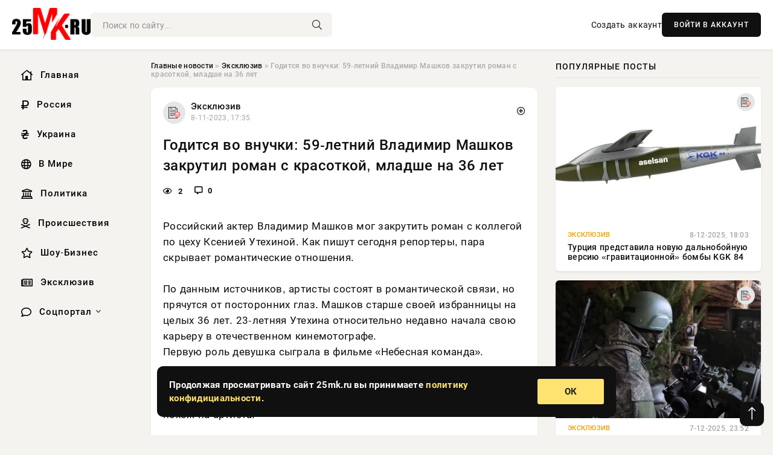

--- FILE ---
content_type: text/html; charset=utf-8
request_url: https://25mk.ru/exclusive/105242-goditsja-vo-vnuchki-59-letnij-vladimir-mashkov-zakrutil-roman-s-krasotkoj-mladshe-na-36-let.html
body_size: 13545
content:
<!DOCTYPE html>
<html lang="ru">
   <head>
   <title>Годится во внучки: 59-летний Владимир Машков закрутил роман с красоткой, младше на 36 лет » Информационно-аналитический портал «25MK.RU»</title>
<meta charset="utf-8">
<meta name="description" content="Российский актер Владимир Машков мог закрутить роман с коллегой по цеху Ксенией Утехиной. Как пишут сегодня репортеры, пара скрывает романтические отношения.По данным источников, артисты состоят">
<meta name="keywords" content="летняя, Владимир, Машков, закрутить, роман, коллегой, Ксенией, Утехиной, пишут, сегодня, репортеры, скрывает, романтические, актер, отношения, источников, артисты, состоят, романтической, связи">
<link rel="canonical" href="https://25mk.ru/exclusive/105242-goditsja-vo-vnuchki-59-letnij-vladimir-mashkov-zakrutil-roman-s-krasotkoj-mladshe-na-36-let.html">
<link rel="alternate" type="application/rss+xml" title="Информационно-аналитический портал «25MK.RU» RSS" href="https://25mk.ru/rss.xml">
<link rel="preconnect" href="https://25mk.ru/" fetchpriority="high">
<meta property="twitter:card" content="summary">
<meta property="twitter:title" content="Годится во внучки: 59-летний Владимир Машков закрутил роман с красоткой, младше на 36 лет » Информационно-аналитический портал «25MK.RU»">
<meta property="twitter:url" content="https://25mk.ru/exclusive/105242-goditsja-vo-vnuchki-59-letnij-vladimir-mashkov-zakrutil-roman-s-krasotkoj-mladshe-na-36-let.html">
<meta property="twitter:description" content="Российский актер Владимир Машков мог закрутить роман с коллегой по цеху Ксенией Утехиной. Как пишут сегодня репортеры, пара скрывает романтические отношения. По данным источников, артисты состоят в романтической связи, но прячутся от посторонних глаз. Машков старше своей избранницы на целых 36 лет.">
<meta property="og:type" content="article">
<meta property="og:site_name" content="Информационно-аналитический портал «25MK.RU»">
<meta property="og:title" content="Годится во внучки: 59-летний Владимир Машков закрутил роман с красоткой, младше на 36 лет » Информационно-аналитический портал «25MK.RU»">
<meta property="og:url" content="https://25mk.ru/exclusive/105242-goditsja-vo-vnuchki-59-letnij-vladimir-mashkov-zakrutil-roman-s-krasotkoj-mladshe-na-36-let.html">
<meta property="og:description" content="Российский актер Владимир Машков мог закрутить роман с коллегой по цеху Ксенией Утехиной. Как пишут сегодня репортеры, пара скрывает романтические отношения. По данным источников, артисты состоят в романтической связи, но прячутся от посторонних глаз. Машков старше своей избранницы на целых 36 лет.">

<script src="/engine/classes/min/index.php?g=general&amp;v=shk30"></script>
<script src="/engine/classes/min/index.php?f=engine/classes/js/jqueryui.js,engine/classes/js/dle_js.js&amp;v=shk30" defer></script>
<script type="application/ld+json">{"@context":"https://schema.org","@graph":[{"@type":"NewsArticle","@context":"https://schema.org/","publisher":{"@type":"Organization","name":"Информационно аналитический портал «25MK.RU»","logo":{"@type":"ImageObject","url":""}},"name":"Годится во внучки: 59-летний Владимир Машков закрутил роман с красоткой, младше на 36 лет","headline":"Годится во внучки: 59-летний Владимир Машков закрутил роман с красоткой, младше на 36 лет","mainEntityOfPage":{"@type":"WebPage","@id":"https://25mk.ru/exclusive/105242-goditsja-vo-vnuchki-59-letnij-vladimir-mashkov-zakrutil-roman-s-krasotkoj-mladshe-na-36-let.html"},"datePublished":"2023-11-08T17:35:19+03:00","author":{"@type":"Person","name":"Владислав Вислоцкий","url":"https://25mk.ru/user/%D0%92%D0%BB%D0%B0%D0%B4%D0%B8%D1%81%D0%BB%D0%B0%D0%B2+%D0%92%D0%B8%D1%81%D0%BB%D0%BE%D1%86%D0%BA%D0%B8%D0%B9/"},"description":"Российский актер Владимир Машков мог закрутить роман с коллегой по цеху Ксенией Утехиной. Как пишут сегодня репортеры, пара скрывает романтические отношения. По данным источников, артисты состоят в романтической связи, но прячутся от посторонних глаз. Машков старше своей избранницы на целых 36 лет."},{"@type":"BreadcrumbList","@context":"https://schema.org/","itemListElement":[{"@type":"ListItem","position":1,"item":{"@id":"https://25mk.ru/","name":"Главные новости"}},{"@type":"ListItem","position":2,"item":{"@id":"https://25mk.ru/exclusive/","name":"Эксклюзив"}},{"@type":"ListItem","position":3,"item":{"@id":"https://25mk.ru/exclusive/105242-goditsja-vo-vnuchki-59-letnij-vladimir-mashkov-zakrutil-roman-s-krasotkoj-mladshe-na-36-let.html","name":"Годится во внучки: 59-летний Владимир Машков закрутил роман с красоткой, младше на 36 лет"}}]}]}</script> 
      <meta name="viewport" content="width=device-width, initial-scale=1.0" />
      <meta name="msapplication-TileColor" content="#e6e6e6">   
      <meta name="theme-color" content="#101010"> 
      <link rel="preload" href="/templates/Default/css/common.css" as="style">
      <link rel="preload" href="/templates/Default/css/styles.css" as="style">
      <link rel="preload" href="/templates/Default/css/engine.css" as="style">
      <link rel="preload" href="/templates/Default/css/fontawesome.css" as="style">
      <link rel="preload" href="/templates/Default/webfonts/manrope-400.woff2" as="font" type="font/woff2" crossorigin>
      <link rel="preload" href="/templates/Default/webfonts/manrope-600.woff2" as="font" type="font/woff2" crossorigin>
      <link rel="preload" href="/templates/Default/webfonts/manrope-700.woff2" as="font" type="font/woff2" crossorigin>
      <link rel="preload" href="/templates/Default/webfonts/fa-light-300.woff2" as="font" type="font/woff2" crossorigin>
      <link href="/templates/Default/css/common.css" type="text/css" rel="stylesheet" />
      <link href="/templates/Default/css/styles.css" type="text/css" rel="stylesheet" />
      <link href="/templates/Default/css/engine.css" type="text/css" rel="stylesheet" /> 
      <link href="/templates/Default/css/fontawesome.css" type="text/css" rel="stylesheet" />
      <link rel="apple-touch-icon" sizes="256x256" href="/templates/Default/favicons/256x256.png">
      <link rel="apple-touch-icon" sizes="192x192" href="/templates/Default/favicons/192x192.png">
      <link rel="apple-touch-icon" sizes="180x180" href="/templates/Default/favicons/180x180.png">
      <link rel="apple-touch-icon" sizes="167x167" href="/templates/Default/favicons/167x167.png">
      <link rel="apple-touch-icon" sizes="152x152" href="/templates/Default/favicons/152x152.png">
      <link rel="apple-touch-icon" sizes="120x120" href="/templates/Default/favicons/120x120.png">
      <link rel="icon" type="image/png" href="/templates/Default/favicons/favicon.png">
      	<!-- Yandex.RTB -->
	<script>window.yaContextCb=window.yaContextCb||[]</script>
	<script src="https://yandex.ru/ads/system/context.js" async></script>
   </head>
   <body>
      <div class="wrapper">
         <div class="wrapper-container wrapper-main">

            <header class="header d-flex ai-center vw100">
               <a href="/" class="logo" title="Информационно-аналитический портал «25MK.RU»"><img src="/templates/Default/dleimages/logo.png" alt="Информационно-аналитический портал «25MK.RU»"></a>
               <div class="header__search search-block flex-grow-1">
                  <form id="quicksearch" method="post">
                     <input type="hidden" name="do" value="search">
                     <input type="hidden" name="subaction" value="search">
                     <input class="search-block__input" id="story" name="story" placeholder="Поиск по сайту..." type="text" autocomplete="off">
                     <button class="search-block__btn" type="submit"><span class="fal fa-search"></span></button>
                  </form>
               </div>
               

               
               <a href="/?do=register" class="header__link">Создать аккаунт</a>
               <button class="header__btn-login js-show-login">ВОЙТИ В АККАУНТ</button>
               

               <button class="header__btn-menu d-none js-show-mobile-menu"><span class="fal fa-bars"></span></button>
            </header>

            <div class="content">
               <div class="cols">

                  <!-- MENU START -->
                  <aside class="col-side">
                     <ul class="side-nav js-this-in-mobile-menu">
                        <li><a href="/"><i class="far fa-home-lg"></i> Главная</a></li>
                        <li><a href="/russia/"><i class="far fa-ruble-sign"></i> Россия</a></li>
                        <li><a href="/ukraine/"><i class="far fa-hryvnia"></i> Украина</a></li>
                        <li><a href="/world/"><i class="far fa-globe"></i> В Мире</a></li>
                        <li><a href="/policy/"><i class="far fa-landmark"></i> Политика</a></li>
                        <li><a href="/incidents/"><i class="far fa-skull-crossbones"></i> Происшествия</a></li>
                        <li><a href="/show-business/"><i class="far fa-star"></i> Шоу-Бизнес</a></li>
                        <li><a href="/exclusive/"><i class="far fa-newspaper"></i> Эксклюзив</a></li>
                        <li class="submenu"><a href="/social/"><i class="far fa-comment"></i> Соцпортал</a>
                           <ul class="nav__list side-nav" style="position: unset !important">
                              <li class="nav__list-hidden"><a href="/social/goroskop/"><i class="far fa-planet-ringed"></i> Гороскопы</a></li>
                              <li class="nav__list-hidden"><a href="/social/primeti/"><i class="far fa-map-signs"></i> Приметы</a></li>
                              <li class="nav__list-hidden"><a href="/social/ezoterika/"><i class="far fa-sparkles"></i> Эзотерика</a></li>
                              <li class="nav__list-hidden"><a href="/social/prazdniki/"><i class="far fa-gift"></i> Праздники</a></li>
                              <li class="nav__list-hidden"><a href="/social/zdorove/"><i class="far fa-heart"></i> Здоровье</a></li>
                              <li class="nav__list-hidden"><a href="/social/psihologiya/"><i class="far fa-head-side-brain"></i> Психология</a></li>
                              <li class="nav__list-hidden"><a href="/social/dlya-zhenshchin/"><i class="far fa-venus-double"></i> Для женщин</a></li>
                              <li class="nav__list-hidden"><a href="/social/sad-ogorod/"><i class="far fa-seedling"></i> Сад-огород</a></li>
                           </ul>
                        </li>
                     </ul>
                  </aside>
                  <!-- MENU END -->
                  
                  <main class="col-main">
                    
                         
                        <div class="speedbar"><div class="over"><a href="https://25mk.ru/">Главные новости</a>  »  <a href="https://25mk.ru/exclusive/">Эксклюзив</a>  »  Годится во внучки: 59-летний Владимир Машков закрутил роман с красоткой, младше на 36 лет</div></div>
                        

                     <div class="content-block d-grid" id="content-block">
                        

                        
                        <div class="short">
	<div class="info-block">
	   <div class="info-body">
		  <a href="https://25mk.ru/exclusive/" class="info-img" title="Эксклюзив"><img src="/uploads/icons/exclusive.png" alt="Эксклюзив"></a>
		  <div class="info-title"><a href="https://25mk.ru/exclusive/" class="author_name">Эксклюзив</a></div>
		  <div class="info-meta">
			 <time datetime="8-11-2023, 17:35" class="ago" title="8-11-2023, 17:35">8-11-2023, 17:35</time>
			 
		  </div>
	   </div>
        <div class="dosuga-post-head-mark">    
            <a href="#" class="js-show-login" title="Сохранить"><i class="far fa-plus-circle"></i></a>
                    
		</div> 
	</div>
	<div class="yz_short_body">
	   <h1 class="dn-short-t">Годится во внучки: 59-летний Владимир Машков закрутил роман с красоткой, младше на 36 лет</h1>
	   <div class="content_top_met">
	   	  <div class="f_eye"><i class="far fa-eye"></i> 2</div>
		  <a id="dle-comm-link" href="#comment">
			 <div class="f_link"><i class="far fa-comment-alt"></i> 0</div>
		  </a>
		  <div class="f_info">
		  </div>
	   </div>
	   <div class="page__text full-text clearfix">
	   	  <div style="margin-bottom: 20px">
		 	 
		  </div>
		  Российский актер Владимир Машков мог закрутить роман с коллегой по цеху Ксенией Утехиной. Как пишут сегодня репортеры, пара скрывает романтические отношения.<br><br>По данным источников, артисты состоят в романтической связи, но прячутся от посторонних глаз. Машков старше своей избранницы на целых 36 лет. 23-летняя Утехина относительно недавно начала свою карьеру в отечественном кинемотографе.<br>Первую роль девушка сыграла в фильме «Небесная команда».<br><br>Актеры не комментируют эту информацию. Актриса часто выкладывает в социальных сетях фото с мужчиной, который вовсе не похож на артиста.
		  <div style="margin-top: 20px">
		  	
		  </div>
	   </div>
	</div>
	<div class="page__tags d-flex">
	   
	</div>
	<div class="content_like">
	   <div class="df_like">
		  <a href="#" onclick="doRate('plus', '105242'); return false;" >
		  <i title="Мне нравится" class="far fa-thumbs-up"></i> <span><span data-likes-id="105242">0</span></span>
		  </a>
	   </div>
	   <div class="df_dlike">
		  <a href="#" onclick="doRate('minus', '105242'); return false;" >
		  <i title="Мне не нравится" class="far fa-thumbs-down"></i> <span><span data-dislikes-id="105242">0</span></span>
		  </a>
	   </div>
	</div>
	<div class="content_footer">
	   <script src="https://yastatic.net/share2/share.js"></script>
	   <div class="ya-share2" data-curtain data-shape="round" data-color-scheme="whiteblack" data-services="vkontakte,odnoklassniki,telegram,whatsapp"></div>
	   <div class="f_info">
		  <a href="javascript:AddComplaint('105242', 'news')"> 
		  <div class="more_jaloba">
			 <svg fill="none" width="15" height="15" stroke="currentColor" stroke-width="1.5" viewBox="0 0 24 24" xmlns="http://www.w3.org/2000/svg" aria-hidden="true">
				<path stroke-linecap="round" stroke-linejoin="round" d="M12 9v3.75m9-.75a9 9 0 11-18 0 9 9 0 0118 0zm-9 3.75h.008v.008H12v-.008z"></path>
			 </svg>
			 ЖАЛОБА
		  </div>
		  </a>
	   </div>
	</div>
 </div>
 <div class="page__comments sect__header">
	<div class="page__comments-header">
		<div class="page__comments-title">0 комментариев</div>
		<div class="page__comments-info">
			<span class="fal fa-exclamation-circle"></span>
			Обсудим?
		</div>
	
	</div>
	<!--dleaddcomments-->
	<!--dlecomments-->
 </div>
 <section class="sect">
	<div class="sect__header sect__title" style="font-weight: 500; font-size: 24px;">Смотрите также:</div>
	<div class="sect__content d-grid">
	   <div class="popular grid-item">
   <div class="popular__img img-responsive">
      <img loading="lazy" src="/templates/Default/dleimages/no_image.jpg" alt="Актер Машков выразил презрение к уехавшим за рубеж артистам России">
      <div class="item__category pi-center"><img src="/uploads/icons/exclusive.png"></div> 
   </div>
   <div class="meta_block">
      <div class="meta_block_cat">Эксклюзив</div>
      <time class="meta_block_date" datetime="20-08-2023, 13:10">20-08-2023, 13:10</time>   
   </div>
   <div class="popular__desc">
      <a class="popular__title expand-link" href="https://25mk.ru/exclusive/91886-akter-mashkov-vyrazil-prezrenie-k-uehavshim-za-rubezh-artistam-rossii.html">Актер Машков выразил презрение к уехавшим за рубеж артистам России</a>
   </div>
 </div><div class="popular grid-item">
   <div class="popular__img img-responsive">
      <img loading="lazy" src="/uploads/posts/2022-08/1660801213-1mashkov-jut.jpg" alt="Машков не нашёл слов после обидного заявления дочери в свой адрес">
      <div class="item__category pi-center"><img src="/uploads/icons/exclusive.png"></div> 
   </div>
   <div class="meta_block">
      <div class="meta_block_cat">Эксклюзив</div>
      <time class="meta_block_date" datetime="18-08-2022, 08:40">18-08-2022, 08:40</time>   
   </div>
   <div class="popular__desc">
      <a class="popular__title expand-link" href="https://25mk.ru/exclusive/26657-mashkov-ne-nashel-slov-posle-obidnogo-zajavlenija-docheri-v-svoj-adres.html">Машков не нашёл слов после обидного заявления дочери в свой адрес</a>
   </div>
 </div><div class="popular grid-item">
   <div class="popular__img img-responsive">
      <img loading="lazy" src="/uploads/posts/2022-11/1668426729-126-p-alena-vodonaeva-26.jpg" alt="Актер Владимир Машков посетил военный госпиталь в Екатеринбурге">
      <div class="item__category pi-center"><img src="/uploads/icons/exclusive.png"></div> 
   </div>
   <div class="meta_block">
      <div class="meta_block_cat">Эксклюзив</div>
      <time class="meta_block_date" datetime="14-11-2022, 14:52">14-11-2022, 14:52</time>   
   </div>
   <div class="popular__desc">
      <a class="popular__title expand-link" href="https://25mk.ru/exclusive/42823-akter-vladimir-mashkov-posetil-voennyj-gospital-v-ekaterinburge.html">Актер Владимир Машков посетил военный госпиталь в Екатеринбурге</a>
   </div>
 </div><div class="popular grid-item">
   <div class="popular__img img-responsive">
      <img loading="lazy" src="/uploads/posts/2022-08/1660918958-11.jpg" alt="Владимир Машков резко высказался в адрес уезжающих из страны граждан">
      <div class="item__category pi-center"><img src="/uploads/icons/exclusive.png"></div> 
   </div>
   <div class="meta_block">
      <div class="meta_block_cat">Эксклюзив</div>
      <time class="meta_block_date" datetime="19-08-2022, 17:22">19-08-2022, 17:22</time>   
   </div>
   <div class="popular__desc">
      <a class="popular__title expand-link" href="https://25mk.ru/exclusive/26982-vladimir-mashkov-rezko-vyskazalsja-v-adres-uezzhajuschih-iz-strany-grazhdan.html">Владимир Машков резко высказался в адрес уезжающих из страны граждан</a>
   </div>
 </div><div class="popular grid-item">
   <div class="popular__img img-responsive">
      <img loading="lazy" src="/uploads/posts/2022-11/thumbs/1668442833-11.jpg" alt="Владимир Машков посетил ресторан возле Ельцин Центра">
      <div class="item__category pi-center"><img src="/uploads/icons/exclusive.png"></div> 
   </div>
   <div class="meta_block">
      <div class="meta_block_cat">Эксклюзив</div>
      <time class="meta_block_date" datetime="14-11-2022, 19:20">14-11-2022, 19:20</time>   
   </div>
   <div class="popular__desc">
      <a class="popular__title expand-link" href="https://25mk.ru/exclusive/42873-vladimir-mashkov-posetil-restoran-vozle-elcin-centra.html">Владимир Машков посетил ресторан возле Ельцин Центра</a>
   </div>
 </div><div class="popular grid-item">
   <div class="popular__img img-responsive">
      <img loading="lazy" src="/uploads/posts/2022-09/1663141841-11.jpg" alt="Машков не смог оценить новую киноработу дочери">
      <div class="item__category pi-center"><img src="/uploads/icons/exclusive.png"></div> 
   </div>
   <div class="meta_block">
      <div class="meta_block_cat">Эксклюзив</div>
      <time class="meta_block_date" datetime="14-09-2022, 10:50">14-09-2022, 10:50</time>   
   </div>
   <div class="popular__desc">
      <a class="popular__title expand-link" href="https://25mk.ru/exclusive/31812-mashkov-ne-smog-ocenit-novuju-kinorabotu-docheri.html">Машков не смог оценить новую киноработу дочери</a>
   </div>
 </div><div class="popular grid-item">
   <div class="popular__img img-responsive">
      <img loading="lazy" src="/uploads/posts/2023-04/1681368637-1skrinshot-26-03-2023-170622.jpg" alt="Машков рассказал о подарке Табакова, который тот передал ему незадолго до смерти">
      <div class="item__category pi-center"><img src="/uploads/icons/exclusive.png"></div> 
   </div>
   <div class="meta_block">
      <div class="meta_block_cat">Эксклюзив</div>
      <time class="meta_block_date" datetime="13-04-2023, 09:50">13-04-2023, 09:50</time>   
   </div>
   <div class="popular__desc">
      <a class="popular__title expand-link" href="https://25mk.ru/exclusive/66414-mashkov-rasskazal-o-podarke-tabakova-kotoryj-tot-peredal-emu-nezadolgo-do-smerti.html">Машков рассказал о подарке Табакова, который тот передал ему незадолго до смерти</a>
   </div>
 </div><div class="popular grid-item">
   <div class="popular__img img-responsive">
      <img loading="lazy" src="/uploads/posts/2022-09/1663959080-1mashkov-jut.jpg" alt="Машков сравнил с адом жизнь в охваченном боевыми действиями Донбассе">
      <div class="item__category pi-center"><img src="/uploads/icons/exclusive.png"></div> 
   </div>
   <div class="meta_block">
      <div class="meta_block_cat">Эксклюзив</div>
      <time class="meta_block_date" datetime="23-09-2022, 21:51">23-09-2022, 21:51</time>   
   </div>
   <div class="popular__desc">
      <a class="popular__title expand-link" href="https://25mk.ru/exclusive/33585-mashkov-sravnil-s-adom-zhizn-v-ohvachennom-boevymi-dejstvijami-donbasse.html">Машков сравнил с адом жизнь в охваченном боевыми действиями Донбассе</a>
   </div>
 </div><div class="popular grid-item">
   <div class="popular__img img-responsive">
      <img loading="lazy" src="/uploads/posts/2023-04/thumbs/1681380072-11280.jpg" alt="Машков рассказал, каким людям не подходит актерская профессия">
      <div class="item__category pi-center"><img src="/uploads/icons/exclusive.png"></div> 
   </div>
   <div class="meta_block">
      <div class="meta_block_cat">Эксклюзив</div>
      <time class="meta_block_date" datetime="13-04-2023, 13:01">13-04-2023, 13:01</time>   
   </div>
   <div class="popular__desc">
      <a class="popular__title expand-link" href="https://25mk.ru/exclusive/66454-mashkov-rasskazal-kakim-ljudjam-ne-podhodit-akterskaja-professija.html">Машков рассказал, каким людям не подходит актерская профессия</a>
   </div>
 </div><div class="popular grid-item">
   <div class="popular__img img-responsive">
      <img loading="lazy" src="/uploads/posts/2022-08/1660918880-1mashkov-jut.jpg" alt="Машков: &quot;Желающий стать актёром сначала должен посмотреть на себя в зеркало&quot;">
      <div class="item__category pi-center"><img src="/uploads/icons/exclusive.png"></div> 
   </div>
   <div class="meta_block">
      <div class="meta_block_cat">Эксклюзив</div>
      <time class="meta_block_date" datetime="19-08-2022, 17:21">19-08-2022, 17:21</time>   
   </div>
   <div class="popular__desc">
      <a class="popular__title expand-link" href="https://25mk.ru/exclusive/26976-mashkov-zhelajuschij-stat-akterom-snachala-dolzhen-posmotret-na-sebja-v-zerkalo.html">Машков: &quot;Желающий стать актёром сначала должен посмотреть на себя в зеркало&quot;</a>
   </div>
 </div><div class="popular grid-item">
   <div class="popular__img img-responsive">
      <img loading="lazy" src="/uploads/posts/2022-08/thumbs/1660939831-10f7f163147b8c6d75e83eb8a4.jpg" alt="Машков раскрыл подробности о «подвальной» жизни Табакова">
      <div class="item__category pi-center"><img src="/uploads/icons/exclusive.png"></div> 
   </div>
   <div class="meta_block">
      <div class="meta_block_cat">Эксклюзив</div>
      <time class="meta_block_date" datetime="19-08-2022, 23:10">19-08-2022, 23:10</time>   
   </div>
   <div class="popular__desc">
      <a class="popular__title expand-link" href="https://25mk.ru/exclusive/27041-mashkov-raskryl-podrobnosti-o-podvalnoj-zhizni-tabakova.html">Машков раскрыл подробности о «подвальной» жизни Табакова</a>
   </div>
 </div><div class="popular grid-item">
   <div class="popular__img img-responsive">
      <img loading="lazy" src="/uploads/posts/2022-08/1661251213-11.jpg" alt="Стали известны подробности отношений Владимира Машкова с дочерью">
      <div class="item__category pi-center"><img src="/uploads/icons/exclusive.png"></div> 
   </div>
   <div class="meta_block">
      <div class="meta_block_cat">Эксклюзив</div>
      <time class="meta_block_date" datetime="23-08-2022, 13:40">23-08-2022, 13:40</time>   
   </div>
   <div class="popular__desc">
      <a class="popular__title expand-link" href="https://25mk.ru/exclusive/27675-stali-izvestny-podrobnosti-otnoshenij-vladimira-mashkova-s-docherju.html">Стали известны подробности отношений Владимира Машкова с дочерью</a>
   </div>
 </div>
	</div>
 </section>

                        

                     </div>
                  </main>

                  <aside class="col-side">

                     <div class="side-block">
                        <div class="side-block__title">Популярные посты</div>
                        <div class="side-block__content">
                        <div class="popular grid-item">
   <div class="popular__img img-responsive">
      <img loading="lazy" src="/uploads/posts/2025-12/thumbs/1765209690-11765200723-11.webp" alt="Турция представила новую дальнобойную версию «гравитационной» бомбы KGK 84">
      <div class="item__category pi-center"><img src="/uploads/icons/exclusive.png"></div> 
   </div>
   <div class="meta_block">
      <div class="meta_block_cat">Эксклюзив</div>
      <time class="meta_block_date" datetime="8-12-2025, 18:03">8-12-2025, 18:03</time>   
   </div>
   <div class="popular__desc">
      <a class="popular__title expand-link" href="https://25mk.ru/exclusive/140170-turcija-predstavila-novuju-dalnobojnuju-versiju-gravitacionnoj-bomby-kgk-84.html">Турция представила новую дальнобойную версию «гравитационной» бомбы KGK 84</a>
   </div>
 </div><div class="popular grid-item">
   <div class="popular__img img-responsive">
      <img loading="lazy" src="/uploads/posts/2025-12/thumbs/1765142501-11765111387-1dff94fdc-d690-4f3e-966f-fd46ae2919dd.webp" alt="Перекрывающее выход из Мирнограда село Ровное перешло под контроль ВС РФ">
      <div class="item__category pi-center"><img src="/uploads/icons/exclusive.png"></div> 
   </div>
   <div class="meta_block">
      <div class="meta_block_cat">Эксклюзив</div>
      <time class="meta_block_date" datetime="7-12-2025, 23:52">7-12-2025, 23:52</time>   
   </div>
   <div class="popular__desc">
      <a class="popular__title expand-link" href="https://25mk.ru/exclusive/140059-perekryvajuschee-vyhod-iz-mirnograda-selo-rovnoe-pereshlo-pod-kontrol-vs-rf.html">Перекрывающее выход из Мирнограда село Ровное перешло под контроль ВС РФ</a>
   </div>
 </div><div class="popular grid-item">
   <div class="popular__img img-responsive">
      <img loading="lazy" src="/uploads/posts/2025-12/thumbs/1765380014-11765377123-1maxresdefault.webp" alt="В результате ударов ВС РФ Киев не может передать электричество на Левобережье">
      <div class="item__category pi-center"><img src="/uploads/icons/exclusive.png"></div> 
   </div>
   <div class="meta_block">
      <div class="meta_block_cat">Эксклюзив</div>
      <time class="meta_block_date" datetime="Сегодня, 17:12">Сегодня, 17:12</time>   
   </div>
   <div class="popular__desc">
      <a class="popular__title expand-link" href="https://25mk.ru/exclusive/140390-v-rezultate-udarov-vs-rf-kiev-ne-mozhet-peredat-jelektrichestvo-na-levoberezhe.html">В результате ударов ВС РФ Киев не может передать электричество на Левобережье</a>
   </div>
 </div><div class="popular grid-item">
   <div class="popular__img img-responsive">
      <img loading="lazy" src="/uploads/posts/2025-12/1765142445-11765119865-115096548589215791-780x480.webp" alt="Запреты и традиции церковных праздников, отмечаемых 8 декабря">
      <div class="item__category pi-center"><img src="/uploads/icons/prazdniki.png"></div> 
   </div>
   <div class="meta_block">
      <div class="meta_block_cat">Праздники  /  Соцпортал</div>
      <time class="meta_block_date" datetime="7-12-2025, 22:33">7-12-2025, 22:33</time>   
   </div>
   <div class="popular__desc">
      <a class="popular__title expand-link" href="https://25mk.ru/social/prazdniki/140050-zaprety-i-tradicii-cerkovnyh-prazdnikov-otmechaemyh-8-dekabrja.html">Запреты и традиции церковных праздников, отмечаемых 8 декабря</a>
   </div>
 </div>                           
                        </div>
                     </div>
                     <div class="side-block">
                        <div class="side-block__title">Выбор редакции</div>
                        <div class="side-block__content">
                        <div class="int d-flex ai-center">
    <div class="int__img img-fit-cover">
       <img loading="lazy" src="/uploads/posts/2025-12/thumbs/1765142417-11765127823-1ca7eabd0-c1ca-4c4f-afe0-be15cf268313.webp" alt="ВС РФ продвинулись к северу от Покровска, окончательно отрезав Мирноград">
    </div>
    <div class="int__desc flex-grow-1">
       <a class="int__title expand-link" href="https://25mk.ru/exclusive/140045-vs-rf-prodvinulis-k-severu-ot-pokrovska-okonchatelno-otrezav-mirnograd.html">
          <div class="line-clamp">ВС РФ продвинулись к северу от Покровска, окончательно отрезав Мирноград</div>
       </a>
    </div>
 </div><div class="int d-flex ai-center">
    <div class="int__img img-fit-cover">
       <img loading="lazy" src="/uploads/posts/2025-12/thumbs/1765359624-11765357512-1original.webp" alt="&quot;Зачем мне говорить, как зовут моего ребёнка?&quot;. 43-летняя Сати Казанова рассказала, почему так и не раскрыла имя дочери спустя год после её рождения">
    </div>
    <div class="int__desc flex-grow-1">
       <a class="int__title expand-link" href="https://25mk.ru/show-business/140354-zachem-mne-govorit-kak-zovut-moego-rebenka-43-letnjaja-sati-kazanova-rasskazala-pochemu-tak-i-ne-raskryla-imja-docheri-spustja-god-posle-ee-rozhdenija.html">
          <div class="line-clamp">&quot;Зачем мне говорить, как зовут моего ребёнка?&quot;. 43-летняя Сати Казанова рассказала, почему так и не раскрыла имя дочери спустя год после её рождения</div>
       </a>
    </div>
 </div><div class="int d-flex ai-center">
    <div class="int__img img-fit-cover">
       <img loading="lazy" src="/uploads/posts/2025-12/thumbs/1765350194-11765321204-1original.webp" alt="&quot;Было фантастически&quot;. Настя Ивлеева высказалась о своей жизни до &quot;отмены&quot; из-за &quot;голой вечеринки&quot;">
    </div>
    <div class="int__desc flex-grow-1">
       <a class="int__title expand-link" href="https://25mk.ru/social/zdorove/140343-bylo-fantasticheski-nastja-ivleeva-vyskazalas-o-svoej-zhizni-do-otmeny-iz-za-goloj-vecherinki.html">
          <div class="line-clamp">&quot;Было фантастически&quot;. Настя Ивлеева высказалась о своей жизни до &quot;отмены&quot; из-за &quot;голой вечеринки&quot;</div>
       </a>
    </div>
 </div><div class="int d-flex ai-center">
    <div class="int__img img-fit-cover">
       <img loading="lazy" src="/uploads/posts/2025-12/thumbs/1765365611-11765365122-1large.webp" alt="Предлагаемый Европой мирный план не предполагает уступок России">
    </div>
    <div class="int__desc flex-grow-1">
       <a class="int__title expand-link" href="https://25mk.ru/exclusive/140367-predlagaemyj-evropoj-mirnyj-plan-ne-predpolagaet-ustupok-rossii.html">
          <div class="line-clamp">Предлагаемый Европой мирный план не предполагает уступок России</div>
       </a>
    </div>
 </div>  
                        </div>
                     </div>

                     <!--84f9f277--><!--84f9f277--><!--c75522b9--><!--c75522b9-->

                     <div class="side-block side-block--sticky hm">
                        
                     </div>

                  </aside>

               </div>
               <!-- END COLS -->
            </div>

         <!-- FOOTER START -->
         <footer class="footer d-flex ai-center vw100">
            <div class="footer__copyright">
               <a href="/o-proekte.html" rel="nofollow">О проекте</a>
               <a href="/redakcija.html" rel="nofollow">Редакция</a>
               <a href="/politika-konfidencialnosti.html" rel="nofollow">Политика конфиденциальности</a>
               <a href="/kontakty.html" rel="nofollow">Реклама</a> 
               <a href="/kontakty.html" rel="nofollow">Контакты</a>
            </div>
            <div class="footer__text icon-at-left" style="line-height: 20px;">
               Использование любых материалов, размещённых на сайте, разрешается при условии активной ссылки на наш сайт.
               При копировании материалов для интернет-изданий – обязательна прямая открытая для поисковых систем гиперссылка. Ссылка должна быть размещена в независимости от полного либо частичного использования материалов. Гиперссылка (для интернет- изданий) – должна быть размещена в подзаголовке или в первом абзаце материала.
               Все материалы, содержащиеся на веб-сайте 25mk.ru, защищены законом об авторском праве. Фотографии и прочие материалы являются собственностью их авторов и представлены исключительно для некоммерческого использования и ознакомления , если не указано иное. Несанкционированное использование таких материалов может нарушать закон об авторском праве, торговой марке и другие законы.

               <div style="margin-top: 20px;">
                  <p>
                     <span style="font-size:12px">* В России признаны иноагентами: Киселёв Евгений Алекссевич, WWF, Белый Руслан Викторович, Анатолий Белый (Вайсман), Касьянов Михаил Михайлович, Бер Илья Леонидович, Троянова Яна Александровна, Галкин Максим Александрович, Макаревич Андрей Вадимович, Шац Михаил Григорьевич, Гордон Дмитрий Ильич, Лазарева Татьяна Юрьевна, Чичваркин Евгений Александрович, Ходорковский Михаил Борисович, Каспаров Гарри Кимович, Моргенштерн Алишер Тагирович (Алишер Валеев), Невзоров Александр Глебович, Венедиктов Алексей Алексеевич, Дудь Юрий Александрович, Фейгин Марк Захарович, Киселев Евгений Алексеевич, Шендерович Виктор Анатольевич, Гребенщиков Борис Борисович, Максакова-Игенбергс Мария Петровна, Слепаков Семен Сергеевич, Покровский Максим Сергеевич, Варламов Илья Александрович, Рамазанова Земфира Талгатовна, Прусикин Илья Владимирович, Смольянинов Артур Сергеевич, Федоров Мирон Янович (Oxxxymiron), Алексеев Иван Александрович (Noize MC), Дремин Иван Тимофеевич (Face), Гырдымова Елизавета Андреевна (Монеточка), Игорь(Егор) Михайлович Бортник (Лёва Би-2).</span>
                  </p>
                  <br />
                  <p>
                     <span style="font-size:12px">* Экстремисты и террористы, запрещенные в РФ:&nbsp;Meta (Facebook и Instagram),&nbsp;</span>Русский добровольческий корпус (РДК),&nbsp;<span style="font-size:12px">Правый сектор, Украинская повстанческая армия (УПА), ИГИЛ, полк Азов, Джебхат ан-Нусра, Национал-Большевистская партия (НБП), Аль-Каида, УНА-УНСО, Талибан, Меджлис крымско-татарского народа, Свидетели Иеговы, Мизантропик Дивижн, Братство, Артподготовка, Тризуб им. Степана Бандеры, НСО, Славянский союз, Формат-18, Хизб ут-Тахрир, Исламская партия Туркестана, Хайят Тахрир аш-Шам, Таухид валь-Джихад, АУЕ, Братья мусульмане, Колумбайн, Навальный, К. Буданов.</span>
                  </p>
                  <br />
                  <p>
                     <span style="font-size:12px">* СМИ — иностранные агенты: Телеканал «Дождь», Медуза, Голос Америки, Idel. Реалии, Кавказ. Реалии, Крым. Реалии, ТК&nbsp;Настоящее Время, The Insider,&nbsp;</span>Deutsche&nbsp;Welle,&nbsp;<span style="font-size:12px">Проект, Azatliq Radiosi, «Радио Свободная Европа/Радио Свобода» (PCE/PC), Сибирь. Реалии, Фактограф, Север. Реалии, MEDIUM-ORIENT, Bellingcat, Пономарев Л. А., Савицкая Л.А., Маркелов С.Е., Камалягин Д.Н., Апахончич Д.А.,&nbsp;Толоконникова Н.А., Гельман М.А., Шендерович В.А., Верзилов П.Ю., Баданин Р.С., Гордон.</span>
                  </p>
                  <br />
                  <p>
                     <span style="font-size:12px">* Организации — иностранные агенты: Альянс Врачей, Агора, Голос, Гражданское содействие, Династия (фонд), За&nbsp;права человека, Комитет против пыток, Левада-Центр, Мемориал, Молодая Карелия, Московская школа гражданского просвещения, Пермь-36, Ракурс, Русь Сидящая, Сахаровский центр, Сибирский экологический центр, ИАЦ Сова, Союз комитетов солдатских матерей России, Фонд борьбы с&nbsp;коррупцией (ФБК), Фонд защиты гласности, Фонд свободы информации, Центр «Насилию.нет», Центр защиты прав СМИ, Transparency International.</span>
                  </p>
               </div>

               <p class="copyright mb-0" style="margin-top: 20px;">Copyright &copy; 2025, Информационно-аналитический портал «25MK.RU». Все права защищены.</p>
               <div class="adult_foot">18+</div>
            </div>
         </footer>
         <!-- FOOTER END -->

         </div>
         <!-- END WRAPPER-MAIN -->
      </div>
      <!-- END WRAPPER -->
      
      <script>
<!--
var dle_root       = '/';
var dle_admin      = '';
var dle_login_hash = '48ded4d5bf31078fbc523a58a49bc6f768cb5293';
var dle_group      = 5;
var dle_link_type  = 1;
var dle_skin       = 'Default';
var dle_wysiwyg    = 0;
var dle_min_search = '4';
var dle_act_lang   = ["Подтвердить", "Отмена", "Вставить", "Отмена", "Сохранить", "Удалить", "Загрузка. Пожалуйста, подождите..."];
var menu_short     = 'Быстрое редактирование';
var menu_full      = 'Полное редактирование';
var menu_profile   = 'Просмотр профиля';
var menu_send      = 'Отправить сообщение';
var menu_uedit     = 'Админцентр';
var dle_info       = 'Информация';
var dle_confirm    = 'Подтверждение';
var dle_prompt     = 'Ввод информации';
var dle_req_field  = ["Заполните поле с именем", "Заполните поле с сообщением", "Заполните поле с темой сообщения"];
var dle_del_agree  = 'Вы действительно хотите удалить? Данное действие невозможно будет отменить';
var dle_spam_agree = 'Вы действительно хотите отметить пользователя как спамера? Это приведёт к удалению всех его комментариев';
var dle_c_title    = 'Отправка жалобы';
var dle_complaint  = 'Укажите текст Вашей жалобы для администрации:';
var dle_mail       = 'Ваш e-mail:';
var dle_big_text   = 'Выделен слишком большой участок текста.';
var dle_orfo_title = 'Укажите комментарий для администрации к найденной ошибке на странице:';
var dle_p_send     = 'Отправить';
var dle_p_send_ok  = 'Уведомление успешно отправлено';
var dle_save_ok    = 'Изменения успешно сохранены. Обновить страницу?';
var dle_reply_title= 'Ответ на комментарий';
var dle_tree_comm  = '0';
var dle_del_news   = 'Удалить статью';
var dle_sub_agree  = 'Вы действительно хотите подписаться на комментарии к данной публикации?';
var dle_unsub_agree  = 'Вы действительно хотите отписаться от комментариев к данной публикации?';
var dle_captcha_type  = '0';
var dle_share_interesting  = ["Поделиться ссылкой на выделенный текст", "Twitter", "Facebook", "Вконтакте", "Прямая ссылка:", "Нажмите правой клавишей мыши и выберите «Копировать ссылку»"];
var DLEPlayerLang     = {prev: 'Предыдущий',next: 'Следующий',play: 'Воспроизвести',pause: 'Пауза',mute: 'Выключить звук', unmute: 'Включить звук', settings: 'Настройки', enterFullscreen: 'На полный экран', exitFullscreen: 'Выключить полноэкранный режим', speed: 'Скорость', normal: 'Обычная', quality: 'Качество', pip: 'Режим PiP'};
var DLEGalleryLang    = {CLOSE: 'Закрыть (Esc)', NEXT: 'Следующее изображение', PREV: 'Предыдущее изображение', ERROR: 'Внимание! Обнаружена ошибка', IMAGE_ERROR: 'Не удалось загрузить изображение', TOGGLE_SLIDESHOW: 'Просмотр слайдшоу',TOGGLE_FULLSCREEN: 'Полноэкранный режим', TOGGLE_THUMBS: 'Включить / Выключить уменьшенные копии', ITERATEZOOM: 'Увеличить / Уменьшить', DOWNLOAD: 'Скачать изображение' };
var DLEGalleryMode    = 1;
var DLELazyMode       = 0;
var allow_dle_delete_news   = false;

jQuery(function($){
					setTimeout(function() {
						$.get(dle_root + "engine/ajax/controller.php?mod=adminfunction", { 'id': '105242', action: 'newsread', user_hash: dle_login_hash });
					}, 5000);
});
//-->
</script>
      

<div class="login login--not-logged d-none">
   <div class="login__header d-flex jc-space-between ai-center">
      <div class="login__title stretch-free-width ws-nowrap">Войти <a href="/?do=register">Регистрация</a></div>
      <div class="login__close"><span class="fal fa-times"></span></div>
   </div>
   <form method="post">
      <div class="login__content">
         <div class="login__row">
            <div class="login__caption">E-mail:</div>
            <div class="login__input"><input type="text" name="login_name" id="login_name" placeholder="Ваш e-mail"></div>
            <span class="fal fa-at"></span>
         </div>
         <div class="login__row">
            <div class="login__caption">Пароль: <a href="/?do=lostpassword">Забыли пароль?</a></div>
            <div class="login__input"><input type="password" name="login_password" id="login_password" placeholder="Ваш пароль"></div>
            <span class="fal fa-lock"></span>
         </div>
         <label class="login__row checkbox" for="login_not_save">
         <input type="checkbox" name="login_not_save" id="login_not_save" value="1">
         <span>Не запоминать меня</span>
         </label>
         <div class="login__row">
            <button onclick="submit();" type="submit" title="Вход">Войти на сайт</button>
            <input name="login" type="hidden" id="login" value="submit">
         </div>
      </div>
      <div class="login__social">
         <div class="login__social-caption">Или войти через</div>
         <div class="login__social-btns">
            <a href="" rel="nofollow" target="_blank"><img loading="lazy" src="/templates/Default/dleimages/vk.svg" alt></a>
            <a href="" rel="nofollow" target="_blank"><img loading="lazy" src="/templates/Default/dleimages/ok.svg" alt></a>
            <a href="" rel="nofollow" target="_blank"><img loading="lazy" src="/templates/Default/dleimages/mail.svg" alt></a>
            <a href="" rel="nofollow" target="_blank"><img loading="lazy" src="/templates/Default/dleimages/yandex.svg" alt></a>
         </div>
      </div>
   </form>
</div>

      <div id="scrolltop" style="display: block;"><span class="fal fa-long-arrow-up"></span></div>
      <div class="message-alert">
         <div class="message-alert-in">
            <div class="message-alert-desc">
               <div class="message-alert-text">Продолжая просматривать сайт 25mk.ru вы принимаете <a href="/politika-konfidencialnosti.html">политику конфидициальности</a>.</div>
            </div>
            <div class="message-alert-btns">
               <div class="message-btn message-btn-yes">ОК</div>
            </div>
         </div>
      </div>

      <script src="/templates/Default/js/libs.js"></script>

      
      
      <!-- Yandex.Metrika counter -->
<script type="text/javascript" >
   (function(m,e,t,r,i,k,a){m[i]=m[i]||function(){(m[i].a=m[i].a||[]).push(arguments)};
   m[i].l=1*new Date();
   for (var j = 0; j < document.scripts.length; j++) {if (document.scripts[j].src === r) { return; }}
   k=e.createElement(t),a=e.getElementsByTagName(t)[0],k.async=1,k.src=r,a.parentNode.insertBefore(k,a)})
   (window, document, "script", "https://mc.yandex.ru/metrika/tag.js", "ym");

   ym(68827096, "init", {
        clickmap:true,
        trackLinks:true,
        accurateTrackBounce:true
   });
</script>
<noscript><div><img src="https://mc.yandex.ru/watch/68827096" style="position:absolute; left:-9999px;" alt="" /></div></noscript>
<!-- /Yandex.Metrika counter -->

   <script defer src="https://static.cloudflareinsights.com/beacon.min.js/vcd15cbe7772f49c399c6a5babf22c1241717689176015" integrity="sha512-ZpsOmlRQV6y907TI0dKBHq9Md29nnaEIPlkf84rnaERnq6zvWvPUqr2ft8M1aS28oN72PdrCzSjY4U6VaAw1EQ==" data-cf-beacon='{"version":"2024.11.0","token":"0eae25e4d54b4865b1809eaa50e075dd","r":1,"server_timing":{"name":{"cfCacheStatus":true,"cfEdge":true,"cfExtPri":true,"cfL4":true,"cfOrigin":true,"cfSpeedBrain":true},"location_startswith":null}}' crossorigin="anonymous"></script>
</body>
</html>